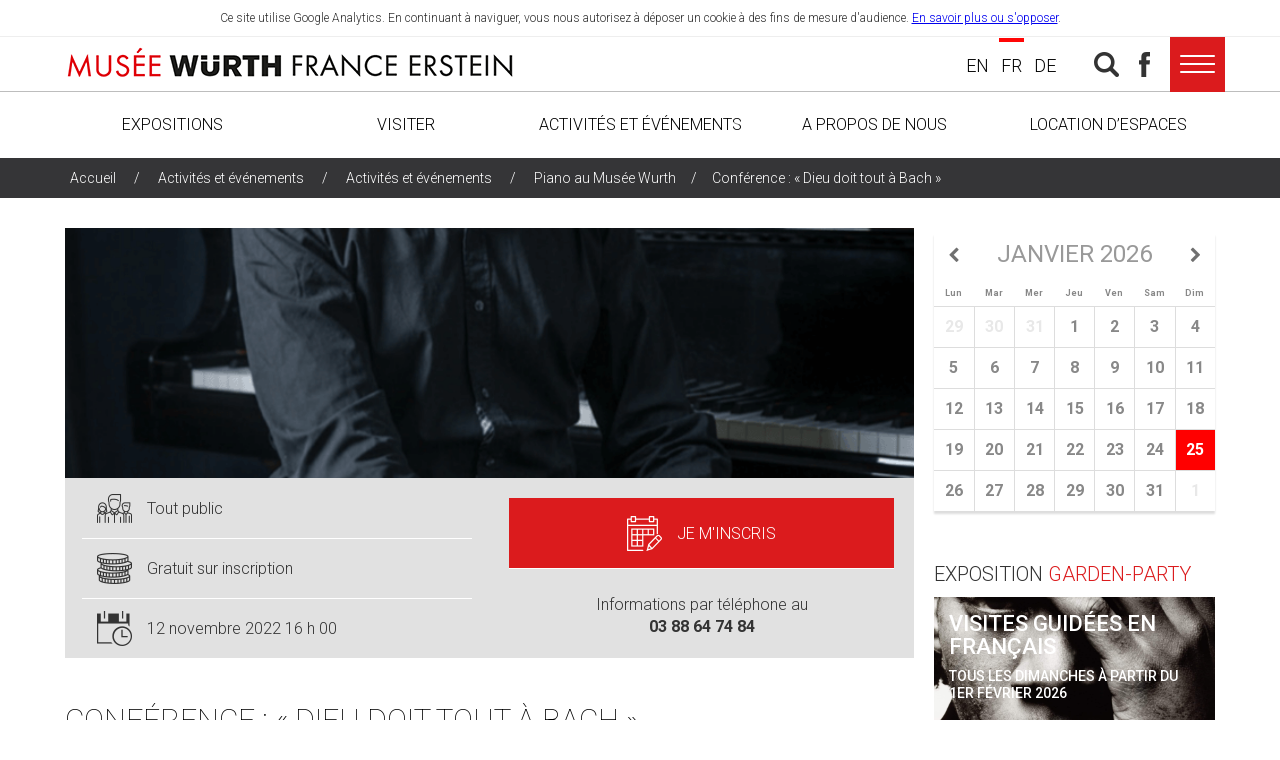

--- FILE ---
content_type: text/html; charset=UTF-8
request_url: https://www.musee-wurth.fr/pec-events/conference-dieu-doit-tout-a-bach/
body_size: 93928
content:
<!doctype html>
<html lang="fr-FR" class="no-js">
   <head>
      <meta charset="UTF-8">
      <title>Conférence : &quot;Dieu doit tout à Bach&quot; - Musée Würth France Erstein </title>
      <link href="//www.google-analytics.com" rel="dns-prefetch">
      <link href="https://www.musee-wurth.fr/assets/themes/wurth/img/icons/favicon.ico" rel="shortcut icon">
      <link href="https://www.musee-wurth.fr/assets/themes/wurth/img/icons/touch.png" rel="apple-touch-icon-precomposed">
      <meta http-equiv="X-UA-Compatible" content="IE=edge,chrome=1">
      <meta name="viewport" content="width=device-width, initial-scale=1.0">
      <meta name="description" content="Collection Würth, art moderne et contemporain">
      <link rel="stylesheet" type="text/css" href="https://cdnjs.cloudflare.com/ajax/libs/superfish/1.7.9/css/superfish.min.css">
      <meta name='robots' content='index, follow, max-image-preview:large, max-snippet:-1, max-video-preview:-1' />
<link rel="alternate" hreflang="fr" href="https://www.musee-wurth.fr/pec-events/conference-dieu-doit-tout-a-bach/" />
<link rel="alternate" hreflang="x-default" href="https://www.musee-wurth.fr/pec-events/conference-dieu-doit-tout-a-bach/" />

	<!-- This site is optimized with the Yoast SEO plugin v22.6 - https://yoast.com/wordpress/plugins/seo/ -->
	<meta name="description" content="Conférence &quot; Dieu doit tout à Bach&quot; Elisabeth Brisson, et Pierre Rouinvy, piano. Samedi 12 novembre dans l&#039;auditorium du Musée Würth, entrée gratuite." />
	<link rel="canonical" href="https://www.musee-wurth.fr/pec-events/conference-dieu-doit-tout-a-bach/" />
	<meta property="og:locale" content="fr_FR" />
	<meta property="og:type" content="article" />
	<meta property="og:title" content="Conférence : &quot;Dieu doit tout à Bach&quot; - Musée Würth France Erstein" />
	<meta property="og:description" content="Conférence &quot; Dieu doit tout à Bach&quot; Elisabeth Brisson, et Pierre Rouinvy, piano. Samedi 12 novembre dans l&#039;auditorium du Musée Würth, entrée gratuite." />
	<meta property="og:url" content="https://www.musee-wurth.fr/pec-events/conference-dieu-doit-tout-a-bach/" />
	<meta property="og:site_name" content="Musée Würth France Erstein" />
	<meta property="article:modified_time" content="2022-08-23T09:04:40+00:00" />
	<meta property="og:image" content="https://www.musee-wurth.fr/assets/uploads/2022/08/Rouinvy_12_11_2022.png" />
	<meta property="og:image:width" content="750" />
	<meta property="og:image:height" content="1334" />
	<meta property="og:image:type" content="image/png" />
	<meta name="twitter:card" content="summary_large_image" />
	<script type="application/ld+json" class="yoast-schema-graph">{"@context":"https://schema.org","@graph":[{"@type":"WebPage","@id":"https://www.musee-wurth.fr/pec-events/conference-dieu-doit-tout-a-bach/","url":"https://www.musee-wurth.fr/pec-events/conference-dieu-doit-tout-a-bach/","name":"Conférence : \"Dieu doit tout à Bach\" - Musée Würth France Erstein","isPartOf":{"@id":"https://www.musee-wurth.fr/#website"},"primaryImageOfPage":{"@id":"https://www.musee-wurth.fr/pec-events/conference-dieu-doit-tout-a-bach/#primaryimage"},"image":{"@id":"https://www.musee-wurth.fr/pec-events/conference-dieu-doit-tout-a-bach/#primaryimage"},"thumbnailUrl":"https://www.musee-wurth.fr/assets/uploads/2022/08/Rouinvy_12_11_2022.png","datePublished":"2022-08-18T08:40:57+00:00","dateModified":"2022-08-23T09:04:40+00:00","description":"Conférence \" Dieu doit tout à Bach\" Elisabeth Brisson, et Pierre Rouinvy, piano. Samedi 12 novembre dans l'auditorium du Musée Würth, entrée gratuite.","breadcrumb":{"@id":"https://www.musee-wurth.fr/pec-events/conference-dieu-doit-tout-a-bach/#breadcrumb"},"inLanguage":"fr-FR","potentialAction":[{"@type":"ReadAction","target":["https://www.musee-wurth.fr/pec-events/conference-dieu-doit-tout-a-bach/"]}]},{"@type":"ImageObject","inLanguage":"fr-FR","@id":"https://www.musee-wurth.fr/pec-events/conference-dieu-doit-tout-a-bach/#primaryimage","url":"https://www.musee-wurth.fr/assets/uploads/2022/08/Rouinvy_12_11_2022.png","contentUrl":"https://www.musee-wurth.fr/assets/uploads/2022/08/Rouinvy_12_11_2022.png","width":750,"height":1334,"caption":"Pierre Rouinvy"},{"@type":"BreadcrumbList","@id":"https://www.musee-wurth.fr/pec-events/conference-dieu-doit-tout-a-bach/#breadcrumb","itemListElement":[{"@type":"ListItem","position":1,"name":"Accueil","item":"https://www.musee-wurth.fr/"},{"@type":"ListItem","position":2,"name":"Activités et événements","item":"https://www.musee-wurth.fr/pec-events/"},{"@type":"ListItem","position":3,"name":"Conférence : &#8220;Dieu doit tout à Bach&#8221;"}]},{"@type":"WebSite","@id":"https://www.musee-wurth.fr/#website","url":"https://www.musee-wurth.fr/","name":"Musée Würth France Erstein","description":"Collection Würth, art moderne et contemporain","potentialAction":[{"@type":"SearchAction","target":{"@type":"EntryPoint","urlTemplate":"https://www.musee-wurth.fr/?s={search_term_string}"},"query-input":"required name=search_term_string"}],"inLanguage":"fr-FR"}]}</script>
	<!-- / Yoast SEO plugin. -->


<link rel='dns-prefetch' href='//ajax.googleapis.com' />
<link rel='stylesheet' id='dpProEventCalendar_headcss-css' href='https://www.musee-wurth.fr/assets/plugins/dpProEventCalendar/css/dpProEventCalendar.css?ver=3.0.2' media='all' />
<link rel='stylesheet' id='font-awesome-original-css' href='https://www.musee-wurth.fr/assets/plugins/dpProEventCalendar/css/font-awesome.css?ver=3.0.2' media='all' />
<link rel='stylesheet' id='menu-icons-extra-css' href='https://www.musee-wurth.fr/assets/plugins/menu-icons/css/extra.min.css?ver=0.13.13' media='all' />
<link rel='stylesheet' id='wp-block-library-css' href='https://www.musee-wurth.fr/wp-includes/css/dist/block-library/style.min.css?ver=6623099722caa36a85df5e600572ca06' media='all' />
<style id='classic-theme-styles-inline-css' type='text/css'>
/*! This file is auto-generated */
.wp-block-button__link{color:#fff;background-color:#32373c;border-radius:9999px;box-shadow:none;text-decoration:none;padding:calc(.667em + 2px) calc(1.333em + 2px);font-size:1.125em}.wp-block-file__button{background:#32373c;color:#fff;text-decoration:none}
</style>
<style id='global-styles-inline-css' type='text/css'>
body{--wp--preset--color--black: #000000;--wp--preset--color--cyan-bluish-gray: #abb8c3;--wp--preset--color--white: #ffffff;--wp--preset--color--pale-pink: #f78da7;--wp--preset--color--vivid-red: #cf2e2e;--wp--preset--color--luminous-vivid-orange: #ff6900;--wp--preset--color--luminous-vivid-amber: #fcb900;--wp--preset--color--light-green-cyan: #7bdcb5;--wp--preset--color--vivid-green-cyan: #00d084;--wp--preset--color--pale-cyan-blue: #8ed1fc;--wp--preset--color--vivid-cyan-blue: #0693e3;--wp--preset--color--vivid-purple: #9b51e0;--wp--preset--gradient--vivid-cyan-blue-to-vivid-purple: linear-gradient(135deg,rgba(6,147,227,1) 0%,rgb(155,81,224) 100%);--wp--preset--gradient--light-green-cyan-to-vivid-green-cyan: linear-gradient(135deg,rgb(122,220,180) 0%,rgb(0,208,130) 100%);--wp--preset--gradient--luminous-vivid-amber-to-luminous-vivid-orange: linear-gradient(135deg,rgba(252,185,0,1) 0%,rgba(255,105,0,1) 100%);--wp--preset--gradient--luminous-vivid-orange-to-vivid-red: linear-gradient(135deg,rgba(255,105,0,1) 0%,rgb(207,46,46) 100%);--wp--preset--gradient--very-light-gray-to-cyan-bluish-gray: linear-gradient(135deg,rgb(238,238,238) 0%,rgb(169,184,195) 100%);--wp--preset--gradient--cool-to-warm-spectrum: linear-gradient(135deg,rgb(74,234,220) 0%,rgb(151,120,209) 20%,rgb(207,42,186) 40%,rgb(238,44,130) 60%,rgb(251,105,98) 80%,rgb(254,248,76) 100%);--wp--preset--gradient--blush-light-purple: linear-gradient(135deg,rgb(255,206,236) 0%,rgb(152,150,240) 100%);--wp--preset--gradient--blush-bordeaux: linear-gradient(135deg,rgb(254,205,165) 0%,rgb(254,45,45) 50%,rgb(107,0,62) 100%);--wp--preset--gradient--luminous-dusk: linear-gradient(135deg,rgb(255,203,112) 0%,rgb(199,81,192) 50%,rgb(65,88,208) 100%);--wp--preset--gradient--pale-ocean: linear-gradient(135deg,rgb(255,245,203) 0%,rgb(182,227,212) 50%,rgb(51,167,181) 100%);--wp--preset--gradient--electric-grass: linear-gradient(135deg,rgb(202,248,128) 0%,rgb(113,206,126) 100%);--wp--preset--gradient--midnight: linear-gradient(135deg,rgb(2,3,129) 0%,rgb(40,116,252) 100%);--wp--preset--font-size--small: 13px;--wp--preset--font-size--medium: 20px;--wp--preset--font-size--large: 36px;--wp--preset--font-size--x-large: 42px;--wp--preset--spacing--20: 0.44rem;--wp--preset--spacing--30: 0.67rem;--wp--preset--spacing--40: 1rem;--wp--preset--spacing--50: 1.5rem;--wp--preset--spacing--60: 2.25rem;--wp--preset--spacing--70: 3.38rem;--wp--preset--spacing--80: 5.06rem;--wp--preset--shadow--natural: 6px 6px 9px rgba(0, 0, 0, 0.2);--wp--preset--shadow--deep: 12px 12px 50px rgba(0, 0, 0, 0.4);--wp--preset--shadow--sharp: 6px 6px 0px rgba(0, 0, 0, 0.2);--wp--preset--shadow--outlined: 6px 6px 0px -3px rgba(255, 255, 255, 1), 6px 6px rgba(0, 0, 0, 1);--wp--preset--shadow--crisp: 6px 6px 0px rgba(0, 0, 0, 1);}:where(.is-layout-flex){gap: 0.5em;}:where(.is-layout-grid){gap: 0.5em;}body .is-layout-flex{display: flex;}body .is-layout-flex{flex-wrap: wrap;align-items: center;}body .is-layout-flex > *{margin: 0;}body .is-layout-grid{display: grid;}body .is-layout-grid > *{margin: 0;}:where(.wp-block-columns.is-layout-flex){gap: 2em;}:where(.wp-block-columns.is-layout-grid){gap: 2em;}:where(.wp-block-post-template.is-layout-flex){gap: 1.25em;}:where(.wp-block-post-template.is-layout-grid){gap: 1.25em;}.has-black-color{color: var(--wp--preset--color--black) !important;}.has-cyan-bluish-gray-color{color: var(--wp--preset--color--cyan-bluish-gray) !important;}.has-white-color{color: var(--wp--preset--color--white) !important;}.has-pale-pink-color{color: var(--wp--preset--color--pale-pink) !important;}.has-vivid-red-color{color: var(--wp--preset--color--vivid-red) !important;}.has-luminous-vivid-orange-color{color: var(--wp--preset--color--luminous-vivid-orange) !important;}.has-luminous-vivid-amber-color{color: var(--wp--preset--color--luminous-vivid-amber) !important;}.has-light-green-cyan-color{color: var(--wp--preset--color--light-green-cyan) !important;}.has-vivid-green-cyan-color{color: var(--wp--preset--color--vivid-green-cyan) !important;}.has-pale-cyan-blue-color{color: var(--wp--preset--color--pale-cyan-blue) !important;}.has-vivid-cyan-blue-color{color: var(--wp--preset--color--vivid-cyan-blue) !important;}.has-vivid-purple-color{color: var(--wp--preset--color--vivid-purple) !important;}.has-black-background-color{background-color: var(--wp--preset--color--black) !important;}.has-cyan-bluish-gray-background-color{background-color: var(--wp--preset--color--cyan-bluish-gray) !important;}.has-white-background-color{background-color: var(--wp--preset--color--white) !important;}.has-pale-pink-background-color{background-color: var(--wp--preset--color--pale-pink) !important;}.has-vivid-red-background-color{background-color: var(--wp--preset--color--vivid-red) !important;}.has-luminous-vivid-orange-background-color{background-color: var(--wp--preset--color--luminous-vivid-orange) !important;}.has-luminous-vivid-amber-background-color{background-color: var(--wp--preset--color--luminous-vivid-amber) !important;}.has-light-green-cyan-background-color{background-color: var(--wp--preset--color--light-green-cyan) !important;}.has-vivid-green-cyan-background-color{background-color: var(--wp--preset--color--vivid-green-cyan) !important;}.has-pale-cyan-blue-background-color{background-color: var(--wp--preset--color--pale-cyan-blue) !important;}.has-vivid-cyan-blue-background-color{background-color: var(--wp--preset--color--vivid-cyan-blue) !important;}.has-vivid-purple-background-color{background-color: var(--wp--preset--color--vivid-purple) !important;}.has-black-border-color{border-color: var(--wp--preset--color--black) !important;}.has-cyan-bluish-gray-border-color{border-color: var(--wp--preset--color--cyan-bluish-gray) !important;}.has-white-border-color{border-color: var(--wp--preset--color--white) !important;}.has-pale-pink-border-color{border-color: var(--wp--preset--color--pale-pink) !important;}.has-vivid-red-border-color{border-color: var(--wp--preset--color--vivid-red) !important;}.has-luminous-vivid-orange-border-color{border-color: var(--wp--preset--color--luminous-vivid-orange) !important;}.has-luminous-vivid-amber-border-color{border-color: var(--wp--preset--color--luminous-vivid-amber) !important;}.has-light-green-cyan-border-color{border-color: var(--wp--preset--color--light-green-cyan) !important;}.has-vivid-green-cyan-border-color{border-color: var(--wp--preset--color--vivid-green-cyan) !important;}.has-pale-cyan-blue-border-color{border-color: var(--wp--preset--color--pale-cyan-blue) !important;}.has-vivid-cyan-blue-border-color{border-color: var(--wp--preset--color--vivid-cyan-blue) !important;}.has-vivid-purple-border-color{border-color: var(--wp--preset--color--vivid-purple) !important;}.has-vivid-cyan-blue-to-vivid-purple-gradient-background{background: var(--wp--preset--gradient--vivid-cyan-blue-to-vivid-purple) !important;}.has-light-green-cyan-to-vivid-green-cyan-gradient-background{background: var(--wp--preset--gradient--light-green-cyan-to-vivid-green-cyan) !important;}.has-luminous-vivid-amber-to-luminous-vivid-orange-gradient-background{background: var(--wp--preset--gradient--luminous-vivid-amber-to-luminous-vivid-orange) !important;}.has-luminous-vivid-orange-to-vivid-red-gradient-background{background: var(--wp--preset--gradient--luminous-vivid-orange-to-vivid-red) !important;}.has-very-light-gray-to-cyan-bluish-gray-gradient-background{background: var(--wp--preset--gradient--very-light-gray-to-cyan-bluish-gray) !important;}.has-cool-to-warm-spectrum-gradient-background{background: var(--wp--preset--gradient--cool-to-warm-spectrum) !important;}.has-blush-light-purple-gradient-background{background: var(--wp--preset--gradient--blush-light-purple) !important;}.has-blush-bordeaux-gradient-background{background: var(--wp--preset--gradient--blush-bordeaux) !important;}.has-luminous-dusk-gradient-background{background: var(--wp--preset--gradient--luminous-dusk) !important;}.has-pale-ocean-gradient-background{background: var(--wp--preset--gradient--pale-ocean) !important;}.has-electric-grass-gradient-background{background: var(--wp--preset--gradient--electric-grass) !important;}.has-midnight-gradient-background{background: var(--wp--preset--gradient--midnight) !important;}.has-small-font-size{font-size: var(--wp--preset--font-size--small) !important;}.has-medium-font-size{font-size: var(--wp--preset--font-size--medium) !important;}.has-large-font-size{font-size: var(--wp--preset--font-size--large) !important;}.has-x-large-font-size{font-size: var(--wp--preset--font-size--x-large) !important;}
.wp-block-navigation a:where(:not(.wp-element-button)){color: inherit;}
:where(.wp-block-post-template.is-layout-flex){gap: 1.25em;}:where(.wp-block-post-template.is-layout-grid){gap: 1.25em;}
:where(.wp-block-columns.is-layout-flex){gap: 2em;}:where(.wp-block-columns.is-layout-grid){gap: 2em;}
.wp-block-pullquote{font-size: 1.5em;line-height: 1.6;}
</style>
<link rel='stylesheet' id='contact-form-7-css' href='https://www.musee-wurth.fr/assets/plugins/contact-form-7/includes/css/styles.css?ver=5.6.2' media='all' />
<link rel='stylesheet' id='wpml-legacy-horizontal-list-0-css' href='//www.musee-wurth.fr/assets/plugins/sitepress-multilingual-cms/templates/language-switchers/legacy-list-horizontal/style.min.css?ver=1' media='all' />
<link rel='stylesheet' id='normalize-css' href='https://www.musee-wurth.fr/assets/themes/wurth/css/normalize.css?ver=1.0' media='all' />
<link rel='stylesheet' id='webflowcss-css' href='https://www.musee-wurth.fr/assets/themes/wurth/css/webflow.css?ver=1.0' media='all' />
<link rel='stylesheet' id='wurthcss-css' href='https://www.musee-wurth.fr/assets/themes/wurth/css/wurth.webflow.css?ver=1.0' media='all' />
<link rel='stylesheet' id='webflowcsshack-css' href='https://www.musee-wurth.fr/assets/themes/wurth/css/hack.css?ver=1.0' media='all' />
<link rel='stylesheet' id='lightslider-css' href='https://www.musee-wurth.fr/assets/themes/wurth/css/lightslider.min.css?ver=1.0' media='all' />
<link rel='stylesheet' id='lightgallery-css' href='https://www.musee-wurth.fr/assets/themes/wurth/css/lightgallery.min.css?ver=1.0' media='all' />
<link rel='stylesheet' id='mmenucss-css' href='https://www.musee-wurth.fr/assets/themes/wurth/css/slide-menu.min.css?ver=7.0.3' media='all' />
<script type="text/javascript" src="https://ajax.googleapis.com/ajax/libs/jquery/2.2.4/jquery.min.js?ver=2.2.4" id="jquery-js"></script>
<link rel="https://api.w.org/" href="https://www.musee-wurth.fr/wp-json/" /><link rel="alternate" type="application/json" href="https://www.musee-wurth.fr/wp-json/wp/v2/pec-events/16025" /><link rel="alternate" type="application/json+oembed" href="https://www.musee-wurth.fr/wp-json/oembed/1.0/embed?url=https%3A%2F%2Fwww.musee-wurth.fr%2Fpec-events%2Fconference-dieu-doit-tout-a-bach%2F" />
<link rel="alternate" type="text/xml+oembed" href="https://www.musee-wurth.fr/wp-json/oembed/1.0/embed?url=https%3A%2F%2Fwww.musee-wurth.fr%2Fpec-events%2Fconference-dieu-doit-tout-a-bach%2F&#038;format=xml" />
<meta name="generator" content="WPML ver:4.5.8 stt:1,4,3;" />
<!-- Google tag (gtag.js) -->
<script async src="https://www.googletagmanager.com/gtag/js?id=G-M1CMVH3M34"></script>
<script>
  window.dataLayer = window.dataLayer || [];
  function gtag(){dataLayer.push(arguments);}
  gtag('js', new Date());

  gtag('config', 'G-M1CMVH3M34');
</script><script type="text/javascript">
(function(url){
	if(/(?:Chrome\/26\.0\.1410\.63 Safari\/537\.31|WordfenceTestMonBot)/.test(navigator.userAgent)){ return; }
	var addEvent = function(evt, handler) {
		if (window.addEventListener) {
			document.addEventListener(evt, handler, false);
		} else if (window.attachEvent) {
			document.attachEvent('on' + evt, handler);
		}
	};
	var removeEvent = function(evt, handler) {
		if (window.removeEventListener) {
			document.removeEventListener(evt, handler, false);
		} else if (window.detachEvent) {
			document.detachEvent('on' + evt, handler);
		}
	};
	var evts = 'contextmenu dblclick drag dragend dragenter dragleave dragover dragstart drop keydown keypress keyup mousedown mousemove mouseout mouseover mouseup mousewheel scroll'.split(' ');
	var logHuman = function() {
		if (window.wfLogHumanRan) { return; }
		window.wfLogHumanRan = true;
		var wfscr = document.createElement('script');
		wfscr.type = 'text/javascript';
		wfscr.async = true;
		wfscr.src = url + '&r=' + Math.random();
		(document.getElementsByTagName('head')[0]||document.getElementsByTagName('body')[0]).appendChild(wfscr);
		for (var i = 0; i < evts.length; i++) {
			removeEvent(evts[i], logHuman);
		}
	};
	for (var i = 0; i < evts.length; i++) {
		addEvent(evts[i], logHuman);
	}
})('//www.musee-wurth.fr/?wordfence_lh=1&hid=798FFEBB8F5C2EE1ABD8A6F5FD9CA6E2');
</script>      <script type="text/javascript">
 
var tagAnalyticsCNIL = {}

tagAnalyticsCNIL.CookieConsent = function() {
  // Remplacez la valeur UA-XXXXXX-Y par l'identifiant analytics de votre site.
  var gaProperty = 'UA-284802-33 '
  // Désactive le tracking si le cookie d’Opt-out existe déjà.
  var disableStr = 'ga-disable-' + gaProperty;
  var firstCall = false;
  var domaineName = '';

  //Cette fonction retourne la date d’expiration du cookie de consentement 

  function getCookieExpireDate() { 
   var cookieTimeout = 33696000000;// Le nombre de millisecondes que font 13 mois 
   var date = new Date();
   date.setTime(date.getTime()+cookieTimeout);
   var expires = "; expires="+date.toGMTString();
   return expires;
  }
  
  function getDomainName() {
    if (domaineName != '') {
      return domaineName;
    } else {
      var hostname = document.location.hostname;
      if (hostname.indexOf("www.") === 0)
        hostname = hostname.substring(4);
      return hostname;
    }
  }
  
  //Cette fonction définie le périmétre du consentement ou de l'opposition  (en fonction du domaine)
    //Par défaut nous considérons que le domaine est tout ce qu'il y'a aprés  "www" 
  function getCookieDomainName() {
    var hostname = getDomainName();
    var domain = "domain=" + "."+hostname;
    return domain;
  }


  //Cette fonction vérifie si on  a déjà obtenu le consentement de la personne qui visite le site
  function checkFirstVisit() {
     var consentCookie =  getCookie('hasConsent'); 
     if ( !consentCookie ) return true;
  }

  //Affiche une  banniére d'information en haut de la page
   function showBanner(){
    var bodytag = document.getElementsByTagName('body')[0];
    var div = document.createElement('div');
    div.setAttribute('id','cookie-banner');
    div.setAttribute('width','70%');
    // Le code HTML de la demande de consentement
    // Vous pouvez modifier le contenu ainsi que le style
    div.innerHTML =  '<div style="background-color:#fff;text-align:center;padding:5px;font-size:12px;border-bottom:1px solid #eeeeee;" id="cookie-banner-message" align="center">Ce site utilise Google Analytics.\
    En continuant à naviguer, vous nous autorisez à déposer un cookie à des fins de \
    mesure d\'audience. \
    <a href="javascript:tagAnalyticsCNIL.CookieConsent.showInform()" style="text-decoration:underline;"> En savoir plus ou s\'opposer</a>.</div>';
    bodytag.insertBefore(div,bodytag.firstChild); // Ajoute la banniére juste au début de la page 
    document.getElementsByTagName('body')[0].className+=' cookiebanner';  
    createInformAndAskDiv();
   }
      
      
  // Fonction utile pour récupérer un cookie a partire de son nom
  function getCookie(NameOfCookie)  {
    if (document.cookie.length > 0) {        
      begin = document.cookie.indexOf(NameOfCookie+"=");
      if (begin != -1)  {
        begin += NameOfCookie.length+1;
        end = document.cookie.indexOf(";", begin);
        if (end == -1) end = document.cookie.length;
        return unescape(document.cookie.substring(begin, end)); 
      }
     }
    return null;
  }

  //Récupère la version d'Internet Explorer, si c'est un autre navigateur la fonction renvoie -1
  function getInternetExplorerVersion() {
    var rv = -1;
    if (navigator.appName == 'Microsoft Internet Explorer')  {
    var ua = navigator.userAgent;
    var re  = new RegExp("MSIE ([0-9]{1,}[\.0-9]{0,})");
    if (re.exec(ua) != null)
      rv = parseFloat( RegExp.$1 );
    }  else if (navigator.appName == 'Netscape')  {
    var ua = navigator.userAgent;
    var re  = new RegExp("Trident/.*rv:([0-9]{1,}[\.0-9]{0,})");
    if (re.exec(ua) != null)
      rv = parseFloat( RegExp.$1 );
    }
    return rv;
  }

  //Effectue une demande de confirmation de DNT pour les utilisateurs d'IE
  function askDNTConfirmation() {
    var r = confirm("La signal DoNotTrack de votre navigateur est activé, confirmez vous activer la fonction DoNotTrack?")
    return r;
  }

  //Vérifie la valeur de navigator.DoNotTrack pour savoir si le signal est activé et est à 1
  function notToTrack() {
    if ( (navigator.doNotTrack && (navigator.doNotTrack=='yes' || navigator.doNotTrack=='1')) || ( navigator.msDoNotTrack && navigator.msDoNotTrack == '1') ) {
      var isIE = (getInternetExplorerVersion()!=-1)
      if (!isIE){ 
         return true;
      }else {
        return askDNTConfirmation();
      }
      return false;
    }
  }

  //Si le signal est à 0 on considére que le consentement a déjà été obtenu
  function isToTrack() {
    if ( navigator.doNotTrack && (navigator.doNotTrack=='no' || navigator.doNotTrack==0 )) {
      return true;
    }
  }
     
  // Fonction d'effacement des cookies   
  function delCookie(name )   {
    var path = ";path=" + "/";




    var expiration = "Thu, 01-Jan-1970 00:00:01 GMT";       
    document.cookie = name + "=" + path +" ; "+ getCookieDomainName() + ";expires=" + expiration;
  }
    
  // Efface tous les types de cookies utilisés par Google Analytics    
  function deleteAnalyticsCookies() {
    var cookieNames = ["__utma","__utmb","__utmc","__utmz","_ga","_gat"]
    for (var i=0; i<cookieNames.length; i++)
      delCookie(cookieNames[i])
  }

  //La fonction qui informe et demande le consentement. Il s'agit d'un div qui apparait au centre de la page
  function createInformAndAskDiv() {
    var bodytag = document.getElementsByTagName('body')[0];
    var div = document.createElement('div');
    div.setAttribute('id','inform-and-ask');
    div.style.width= window.innerWidth+"px" ;
    div.style.height= window.innerHeight+"px";
    div.style.display= "none";
    div.style.position= "fixed";
    div.style.zIndex= "100000";
    // Le code HTML de la demande de consentement
    // Vous pouvez modifier le contenu ainsi que le style
    div.innerHTML =  '<div style="width: 300px; background-color: white; repeat scroll 0% 0% white; border: 1px solid #cccccc; padding :10px 10px;text-align:center; position: fixed; top:30px; left:50%; margin-top:0px; margin-left:-150px; z-index:100000; opacity:1" id="inform-and-consent">\
    <div><span><b>Les cookies Google Analytics</b></span></div><br><div>Ce site utilise  des cookies de Google Analytics,\
    ces cookies nous aident à identifier le contenu qui vous interesse le plus ainsi qu\'à repérer certains \
    dysfonctionnements. Vos données de navigations sur ce site sont envoyées à Google Inc</div><div style="padding :10px 10px;text-align:center;"><button style="margin-right:50px;text-decoration:underline;" \
    name="S\'opposer" onclick="tagAnalyticsCNIL.CookieConsent.gaOptout();tagAnalyticsCNIL.CookieConsent.hideInform();" id="optout-button" >S\'opposer</button><button style="text-decoration:underline;" name="cancel" onclick="tagAnalyticsCNIL.CookieConsent.hideInform()" >Accepter</button></div></div>';
    bodytag.insertBefore(div,bodytag.firstChild); // Ajoute la banniére juste au début de la page 
  }

    

  function isClickOnOptOut( evt) { // Si le noeud parent ou le noeud parent du parent est la banniére, on ignore le clic
    return(evt.target.parentNode.id == 'cookie-banner' || evt.target.parentNode.parentNode.id =='cookie-banner' || evt.target.id == 'optout-button')
  }

  function consent(evt) {
    if (!isClickOnOptOut(evt) ) { // On vérifie qu'il ne s'agit pas d'un clic sur la banniére
      if ( !clickprocessed) {
        evt.preventDefault();
        document.cookie = 'hasConsent=true; '+ getCookieExpireDate() +' ; ' +  getCookieDomainName() + ' ; path=/'; 
        callGoogleAnalytics();
        clickprocessed = true;
        window.setTimeout(function() {evt.target.click();}, 1000)
      } 
    }
  }

  // Cette fonction en test permet de faire une call GA  afin de pouvoir compter le nombre de visite sans faire de suivi des utilisateurs (fonction en cours de test)
  // Cela crée un evenement page qui est consultable depuis le panneau evenement de GA
  // Potentiellement cette méthode pourrait être utilisé pour comptabiliser les click sur l'opt-out
  function callGABeforeConsent() {
    (function(i,s,o,g,r,a,m){i['GoogleAnalyticsObject']=r;i[r]=i[r]||function(){
    (i[r].q=i[r].q||[]).push(arguments)},i[r].l=1*new Date();a=s.createElement(o),
    m=s.getElementsByTagName(o)[0];a.async=1;a.src=g;m.parentNode.insertBefore(a,m)
    })(window,document,'script','//www.google-analytics.com/analytics.js','__gaTracker');
    // Ici on desactive les cookie
    __gaTracker('create', gaProperty, { 'storage': 'none', 'clientId': '0'});
    __gaTracker('send', 'event', 'page', 'load', {'nonInteraction': 1});
  }


  // Tag Google Analytics, cette version est avec le tag Universal Analytics
  function callGoogleAnalytics() {
    if (firstCall) return;
    else firstCall = true;
    (function(i,s,o,g,r,a,m){i['GoogleAnalyticsObject']=r;i[r]=i[r]||function(){
    (i[r].q=i[r].q||[]).push(arguments)},i[r].l=1*new Date();a=s.createElement(o),
    m=s.getElementsByTagName(o)[0];a.async=1;a.src=g;m.parentNode.insertBefore(a,m)
    })(window,document,'script','//www.google-analytics.com/analytics.js','ga');
    ga('create', gaProperty, 'auto');  // Replace with your property ID.
    ga('send', 'pageview');
  }

  return {
    
      // La fonction d'opt-out   
     gaOptout: function() {
      document.cookie = disableStr + '=true;'+ getCookieExpireDate() + ' ; ' +  getCookieDomainName() +' ; path=/';       
      document.cookie = 'hasConsent=false;'+ getCookieExpireDate() + ' ; ' +  getCookieDomainName() + ' ; path=/';
      var div = document.getElementById('cookie-banner');
      // on considère que le site a été visité
      clickprocessed = true;
      // Ci dessous le code de la bannière affichée une fois que l'utilisateur s'est opposé au dépot
      // Vous pouvez modifier le contenu et le style
      if ( div!= null ) div.innerHTML = '<div style="background-color:#fff;text-align:center;padding:5px;font-size:12px;border-bottom:1px solid #eeeeee;" id="cookie-message"> Vous vous êtes opposé \
      au dépôt de cookies de mesures d\'audience dans votre navigateur </div>'
      window[disableStr] = true;
      deleteAnalyticsCookies();
    },

    
     showInform: function() {
      var div = document.getElementById("inform-and-ask");
      div.style.display = "";
    },
      
      
     hideInform: function() {
      var div = document.getElementById("inform-and-ask");
      div.style.display = "none";
      var div = document.getElementById("cookie-banner");
      div.style.display = "none";
    },
    
    
    start: function() {
      //Ce bout de code vérifie que le consentement n'a pas déjà été obtenu avant d'afficher
      // la bannière
      var consentCookie =  getCookie('hasConsent');
      clickprocessed = false; 
      if (!consentCookie) {//L'utilisateur n'a pas encore de cookie, on affiche la banniére et si il clique sur un autre élément que la banniére, on enregistre le consentement
        if ( notToTrack() ) { //L'utilisateur a activé DoNotTrack. Do not ask for consent and just opt him out
          tagAnalyticsCNIL.CookieConsent.gaOptout()
          // alert("You've enabled DNT, we're respecting your choice")
        } else {
          if (isToTrack() ) { //DNT is set to 0, no need to ask for consent just set cookies
            consent();
          } else {
            if (window.addEventListener) { // See note https://github.com/CNILlab/Cookie-consent_Google-Analytics/commit/e323b3be2c4a4d05300e35cdc11102841abdcbc9
              // Standard browsers
              window.addEventListener("load", showBanner, false);
              document.addEventListener("click", consent, false);
            } else {
              window.attachEvent("onload", showBanner);
              document.attachEvent("onclick", consent);
            }
            callGABeforeConsent()
          }
        }
      } else {
        if (document.cookie.indexOf('hasConsent=false') > -1) 
          window[disableStr] = true;
        else 
          callGoogleAnalytics();
      }
    }
  }

}();

tagAnalyticsCNIL.CookieConsent.start();        

      </script>
   </head>
   <body class="body" class="pec-events-template-default single single-pec-events postid-16025 conference-dieu-doit-tout-a-bach">
      <div class="site-overlay"></div>
      <!-- wrapper -->
      <div class="wrapper">

         <!-- header -->
         <header class="header">
            <div class="topheader">
               <div class="container">
                  <div class="flex-justify-between navigation">
                     <a href="https://www.musee-wurth.fr" class="logo w-inline-block"><img src="https://www.musee-wurth.fr/assets/uploads/2020/06/Plan-de-travail-1-1.png" alt=""/></a>

                                          
                      
                     <div>
                        <div class="topnav">
                           <ul id="menu-menu2" class="subnav"><li id="menu-item-971" class="menu-item menu-item-type-custom menu-item-object-custom menu-item-971"><a href="http://www.digitick.com/index-css5-museewurth-pg1.html"><img width="52" height="45" src="https://www.musee-wurth.fr/assets/uploads/2018/02/icon-billetterie.png" class="_mi _before _image" alt="" aria-hidden="true" decoding="async" /><span><div>Billetterie<span class="span-subnav">Réservez vos places</span></div></span></a></li>
<li id="menu-item-982" class="menu-item menu-item-type-post_type menu-item-object-page menu-item-982"><a href="https://www.musee-wurth.fr/newsletter/"><img width="52" height="48" src="https://www.musee-wurth.fr/assets/uploads/2018/02/icon-newsletter.png" class="_mi _before _image" alt="" aria-hidden="true" decoding="async" /><span><div>Newsletter<span class="span-subnav">Inscrivez-vous maintenant</span></div></span></a></li>
<li id="menu-item-969" class="menu-item menu-item-type-post_type menu-item-object-page menu-item-969"><a href="https://www.musee-wurth.fr/ecrivez-nous/"><img width="52" height="51" src="https://www.musee-wurth.fr/assets/uploads/2018/02/icon-contact.png" class="_mi _before _image" alt="" aria-hidden="true" decoding="async" /><span><div>Ecrivez-nous<span class="span-subnav">Contactez-nous par mail</span></div></span></a></li>
<li id="menu-item-980" class="menu-item menu-item-type-post_type menu-item-object-page menu-item-980"><a href="https://www.musee-wurth.fr/espace-presse/"><img width="52" height="46" src="https://www.musee-wurth.fr/assets/uploads/2018/02/icon-presse-2.png" class="_mi _before _image" alt="" aria-hidden="true" decoding="async" /><span><div>Espace presse<span class="span-subnav"> Téléchargez les dossiers</span></div></span></a></li>
<li id="menu-item-986" class="menu-item menu-item-type-post_type menu-item-object-page menu-item-986"><a href="https://www.musee-wurth.fr/espace-enseignants/"><img width="52" height="42" src="https://www.musee-wurth.fr/assets/uploads/2018/02/icon-enseignants.png" class="_mi _before _image" alt="" aria-hidden="true" decoding="async" /><span><div>Espace enseignants<span class="span-subnav">Préparez votre visite</span></div></span></a></li>
</ul>                           <div class="language-switcher">
                              
<div class="wpml-ls-statics-shortcode_actions wpml-ls wpml-ls-legacy-list-horizontal">
	<ul><li class="wpml-ls-slot-shortcode_actions wpml-ls-item wpml-ls-item-en wpml-ls-first-item wpml-ls-item-legacy-list-horizontal">
				<a href="https://www.musee-wurth.fr/?lang=en" class="wpml-ls-link">
                    <span class="wpml-ls-native" lang="en">EN</span></a>
			</li><li class="wpml-ls-slot-shortcode_actions wpml-ls-item wpml-ls-item-fr wpml-ls-current-language wpml-ls-item-legacy-list-horizontal">
				<a href="https://www.musee-wurth.fr/pec-events/conference-dieu-doit-tout-a-bach/" class="wpml-ls-link">
                    <span class="wpml-ls-native">FR</span></a>
			</li><li class="wpml-ls-slot-shortcode_actions wpml-ls-item wpml-ls-item-de wpml-ls-last-item wpml-ls-item-legacy-list-horizontal">
				<a href="https://www.musee-wurth.fr/?lang=de" class="wpml-ls-link">
                    <span class="wpml-ls-native" lang="de">DE</span></a>
			</li></ul>
</div>
                           </div>
                           <a href="#" class="search w-inline-block"><img src="https://www.musee-wurth.fr/assets/themes/wurth/images/icon-loupe.png"></a>
                           <a href="https://www.facebook.com/museewurth/?ref=hl%2F" class="facebook w-inline-block"><img src="https://www.musee-wurth.fr/assets/themes/wurth/images/icon-facebook.png"></a>
                           <div id="nav-icon3" class="subnavham w-hidden-medium w-hidden-small w-hidden-tiny">
                             <span></span>
                             <span></span>
                             <span></span>
                             <span></span>
                           </div>
                           <button style="background-color: transparent;" type="button" class="btn slide-menu-control w-hidden-main" data-target="demo-2" data-action="toggle"><div style="padding: 7px; height: 47px; width: 47px" id="nav-icon3" class="mobileham">
                             <span></span>
                             <span></span>
                             <span></span>
                             <span></span>
                           </div></button>
                        </div>
                     </div>
                  </div>
               </div>
            </div>
            <div class="nav w-hidden-medium w-hidden-small w-hidden-tiny">
               <div class="container cssmenu">
                  <ul id="menu-menu-principal" class="menu"><li id="menu-item-459" class="menu-item menu-item-type-custom menu-item-object-custom menu-item-has-children has-sub"><a href="https://www.musee-wurth.fr/zoom-visages-et-oeuvres-de-la-collection-wurth/"><span>EXPOSITIONS</span></a>
<ul>
	<li id="menu-item-31973" class="menu-item menu-item-type-post_type menu-item-object-page"><a href="https://www.musee-wurth.fr/zoom-visages-et-oeuvres-de-la-collection-wurth/"><span>ZOOM. Visages et œuvres de la Collection Würth</span></a></li>
	<li id="menu-item-88" class="menu-item menu-item-type-post_type menu-item-object-page"><a href="https://www.musee-wurth.fr/expositions-precedentes/"><span><span class="red">Expositions</span> précédentes</span></a></li>
</ul>
</li>
<li id="menu-item-436" class="menu-item menu-item-type-custom menu-item-object-custom menu-item-has-children has-sub"><a href="/wordpress/infos-pratiques/"><span>VISITER</span></a>
<ul>
	<li id="menu-item-434" class="menu-item menu-item-type-post_type menu-item-object-page"><a href="https://www.musee-wurth.fr/infos-pratiques/"><span><span class="red">Infos</span> pratiques</span></a></li>
	<li id="menu-item-8419" class="menu-item menu-item-type-post_type menu-item-object-page"><a href="https://www.musee-wurth.fr/visites-guidees-2/"><span><span class="red">Visites</span> guidées</span></a></li>
	<li id="menu-item-11943" class="menu-item menu-item-type-post_type menu-item-object-page"><a href="https://www.musee-wurth.fr/visites-scolaires/"><span>Visites scolaires</span></a></li>
	<li id="menu-item-435" class="menu-item menu-item-type-post_type menu-item-object-page"><a href="https://www.musee-wurth.fr/cafe-des-arts/"><span><span class="red">Le café</span> des arts</span></a></li>
	<li id="menu-item-446" class="menu-item menu-item-type-post_type menu-item-object-page"><a href="https://www.musee-wurth.fr/boutique-musee-wurth/"><span><span class="red">La boutique</span> du Musée</span></a></li>
</ul>
</li>
<li id="menu-item-429" class="menu-item menu-item-type-post_type menu-item-object-page menu-item-has-children has-sub"><a href="https://www.musee-wurth.fr/activites-evenements/"><span><span class="red">Activités</span> et événements</span></a>
<ul>
	<li id="menu-item-432" class="menu-item menu-item-type-post_type menu-item-object-page"><a href="https://www.musee-wurth.fr/activites-evenements/evenements/"><span><span class="red">Programmation</span> culturelle</span></a></li>
	<li id="menu-item-1012" class="menu-item menu-item-type-post_type menu-item-object-page"><a href="https://www.musee-wurth.fr/activites-evenements/piano-au-musee-wurth/informations-pratiques/"><span><span class="red">Informations</span> pratiques</span></a></li>
	<li id="menu-item-11948" class="menu-item menu-item-type-post_type menu-item-object-page"><a href="https://www.musee-wurth.fr/fete-ton-anniversaire-au-musee/"><span>Fête ton anniversaire au Musée</span></a></li>
</ul>
</li>
<li id="menu-item-460" class="menu-item menu-item-type-custom menu-item-object-custom menu-item-has-children has-sub"><a href="/wordpress/presentation-du-musee-wurth/"><span>A PROPOS DE NOUS</span></a>
<ul>
	<li id="menu-item-461" class="menu-item menu-item-type-post_type menu-item-object-page"><a href="https://www.musee-wurth.fr/presentation-du-musee-wurth/"><span><span class="red">Le </span> Musée Würth</span></a></li>
	<li id="menu-item-462" class="menu-item menu-item-type-post_type menu-item-object-page"><a href="https://www.musee-wurth.fr/collection-wurth/"><span><span class="red">La Collection</span> Würth</span></a></li>
	<li id="menu-item-463" class="menu-item menu-item-type-post_type menu-item-object-page"><a href="https://www.musee-wurth.fr/reinhold-wurth/"><span><span class="red">Reinhold</span> Würth</span></a></li>
	<li id="menu-item-794" class="menu-item menu-item-type-post_type menu-item-object-page"><a href="https://www.musee-wurth.fr/le-musee-wurth-aime/"><span><span class="red">Le musée Würth</span> aime</span></a></li>
	<li id="menu-item-11931" class="menu-item menu-item-type-post_type menu-item-object-page"><a href="https://www.musee-wurth.fr/le-musee-wurth-aime/demarche-qualite-tourisme/"><span>LABEL QUALITÉ TOURISME ™</span></a></li>
</ul>
</li>
<li id="menu-item-470" class="menu-item menu-item-type-custom menu-item-object-custom menu-item-has-children has-sub"><a href="/wordpress/loffre-de-location/"><span>LOCATION D&rsquo;ESPACES</span></a>
<ul>
	<li id="menu-item-465" class="menu-item menu-item-type-post_type menu-item-object-page"><a href="https://www.musee-wurth.fr/loffre-de-location/"><span><span class="red">L’offre</span> de location</span></a></li>
</ul>
</li>
</ul>               </div>
            </div>
         </header>



<nav class="slide-menu" id="demo-2">
 <div class="controls">
  <button type="button" class="btn slide-menu-control" data-action="close">    <div class="cross crossmobile" data-action="back">
     <div class="line _1"></div>
     <div class="line _2"></div>
  </div></button>

</div>
<ul id="mobilemenu" class="menu"><li class="menu-item menu-item-type-custom menu-item-object-custom menu-item-has-children menu-item-459"><a href="https://www.musee-wurth.fr/zoom-visages-et-oeuvres-de-la-collection-wurth/">EXPOSITIONS</a>
<ul class="sub-menu">
	<li class="menu-item menu-item-type-post_type menu-item-object-page menu-item-31973"><a href="https://www.musee-wurth.fr/zoom-visages-et-oeuvres-de-la-collection-wurth/">ZOOM. Visages et œuvres de la Collection Würth</a></li>
	<li class="menu-item menu-item-type-post_type menu-item-object-page menu-item-88"><a href="https://www.musee-wurth.fr/expositions-precedentes/"><span class="red">Expositions</span> précédentes</a></li>
</ul>
</li>
<li class="menu-item menu-item-type-custom menu-item-object-custom menu-item-has-children menu-item-436"><a href="/wordpress/infos-pratiques/">VISITER</a>
<ul class="sub-menu">
	<li class="menu-item menu-item-type-post_type menu-item-object-page menu-item-434"><a href="https://www.musee-wurth.fr/infos-pratiques/"><span class="red">Infos</span> pratiques</a></li>
	<li class="menu-item menu-item-type-post_type menu-item-object-page menu-item-8419"><a href="https://www.musee-wurth.fr/visites-guidees-2/"><span class="red">Visites</span> guidées</a></li>
	<li class="menu-item menu-item-type-post_type menu-item-object-page menu-item-11943"><a href="https://www.musee-wurth.fr/visites-scolaires/">Visites scolaires</a></li>
	<li class="menu-item menu-item-type-post_type menu-item-object-page menu-item-435"><a href="https://www.musee-wurth.fr/cafe-des-arts/"><span class="red">Le café</span> des arts</a></li>
	<li class="menu-item menu-item-type-post_type menu-item-object-page menu-item-446"><a href="https://www.musee-wurth.fr/boutique-musee-wurth/"><span class="red">La boutique</span> du Musée</a></li>
</ul>
</li>
<li class="menu-item menu-item-type-post_type menu-item-object-page menu-item-has-children menu-item-429"><a href="https://www.musee-wurth.fr/activites-evenements/"><span class="red">Activités</span> et événements</a>
<ul class="sub-menu">
	<li class="menu-item menu-item-type-post_type menu-item-object-page menu-item-432"><a href="https://www.musee-wurth.fr/activites-evenements/evenements/"><span class="red">Programmation</span> culturelle</a></li>
	<li class="menu-item menu-item-type-post_type menu-item-object-page menu-item-1012"><a href="https://www.musee-wurth.fr/activites-evenements/piano-au-musee-wurth/informations-pratiques/"><span class="red">Informations</span> pratiques</a></li>
	<li class="menu-item menu-item-type-post_type menu-item-object-page menu-item-11948"><a href="https://www.musee-wurth.fr/fete-ton-anniversaire-au-musee/">Fête ton anniversaire au Musée</a></li>
</ul>
</li>
<li class="menu-item menu-item-type-custom menu-item-object-custom menu-item-has-children menu-item-460"><a href="/wordpress/presentation-du-musee-wurth/">A PROPOS DE NOUS</a>
<ul class="sub-menu">
	<li class="menu-item menu-item-type-post_type menu-item-object-page menu-item-461"><a href="https://www.musee-wurth.fr/presentation-du-musee-wurth/"><span class="red">Le </span> Musée Würth</a></li>
	<li class="menu-item menu-item-type-post_type menu-item-object-page menu-item-462"><a href="https://www.musee-wurth.fr/collection-wurth/"><span class="red">La Collection</span> Würth</a></li>
	<li class="menu-item menu-item-type-post_type menu-item-object-page menu-item-463"><a href="https://www.musee-wurth.fr/reinhold-wurth/"><span class="red">Reinhold</span> Würth</a></li>
	<li class="menu-item menu-item-type-post_type menu-item-object-page menu-item-794"><a href="https://www.musee-wurth.fr/le-musee-wurth-aime/"><span class="red">Le musée Würth</span> aime</a></li>
	<li class="menu-item menu-item-type-post_type menu-item-object-page menu-item-11931"><a href="https://www.musee-wurth.fr/le-musee-wurth-aime/demarche-qualite-tourisme/">LABEL QUALITÉ TOURISME ™</a></li>
</ul>
</li>
<li class="menu-item menu-item-type-custom menu-item-object-custom menu-item-has-children menu-item-470"><a href="/wordpress/loffre-de-location/">LOCATION D&rsquo;ESPACES</a>
<ul class="sub-menu">
	<li class="menu-item menu-item-type-post_type menu-item-object-page menu-item-465"><a href="https://www.musee-wurth.fr/loffre-de-location/"><span class="red">L’offre</span> de location</a></li>
</ul>
</li>
 <li class="menu-item menu-item-type-custom menu-item-object-custom menu-item-971"><a href="http://www.digitick.com/index-css5-museewurth-pg1.html"><img width="52" height="45" src="https://www.musee-wurth.fr/assets/uploads/2018/02/icon-billetterie.png" class="_mi _before _image" alt="" aria-hidden="true" decoding="async" /><span><div>Billetterie<span class="span-subnav">Réservez vos places</span></div></span></a></li>
<li class="menu-item menu-item-type-post_type menu-item-object-page menu-item-982"><a href="https://www.musee-wurth.fr/newsletter/"><img width="52" height="48" src="https://www.musee-wurth.fr/assets/uploads/2018/02/icon-newsletter.png" class="_mi _before _image" alt="" aria-hidden="true" decoding="async" /><span><div>Newsletter<span class="span-subnav">Inscrivez-vous maintenant</span></div></span></a></li>
<li class="menu-item menu-item-type-post_type menu-item-object-page menu-item-969"><a href="https://www.musee-wurth.fr/ecrivez-nous/"><img width="52" height="51" src="https://www.musee-wurth.fr/assets/uploads/2018/02/icon-contact.png" class="_mi _before _image" alt="" aria-hidden="true" decoding="async" /><span><div>Ecrivez-nous<span class="span-subnav">Contactez-nous par mail</span></div></span></a></li>
<li class="menu-item menu-item-type-post_type menu-item-object-page menu-item-980"><a href="https://www.musee-wurth.fr/espace-presse/"><img width="52" height="46" src="https://www.musee-wurth.fr/assets/uploads/2018/02/icon-presse-2.png" class="_mi _before _image" alt="" aria-hidden="true" decoding="async" /><span><div>Espace presse<span class="span-subnav"> Téléchargez les dossiers</span></div></span></a></li>
<li class="menu-item menu-item-type-post_type menu-item-object-page menu-item-986"><a href="https://www.musee-wurth.fr/espace-enseignants/"><img width="52" height="42" src="https://www.musee-wurth.fr/assets/uploads/2018/02/icon-enseignants.png" class="_mi _before _image" alt="" aria-hidden="true" decoding="async" /><span><div>Espace enseignants<span class="span-subnav">Préparez votre visite</span></div></span></a></li>
</ul></nav>

<main class="main">
   <div class="breadcrumb">
      <div class="container">
         <div><div id="crumbs" data-cs="on" xmlns:v="http://rdf.data-vocabulary.org/#"><span typeof="v:Breadcrumb"><a rel="v:url" property="v:title" href="https://www.musee-wurth.fr/">Accueil</a></span> / <span typeof="v:Breadcrumb"><a rel="v:url" property="v:title" href="https://www.musee-wurth.fr/activites-evenements/">Activités et événements</a></span> / <span typeof="v:Breadcrumb"><a rel="v:url" property="v:title" href="https://www.musee-wurth.fr/activites-evenements/">Activités et événements</a></span> / <span typeof="v:Breadcrumb"><a rel="v:url" property="v:title" href="https://www.musee-wurth.fr/piano-au-musee-wurth/">Piano au Musée Wurth</a></span>/<span class="current">Conférence : « Dieu doit tout à Bach »</span></div></div>
      </div>
   </div>
   <div class="container">
      <div class="wrapper-with-sidebar">
         <div class="wrapper-col-left">

			<div class="alaune" style="background-image: url(https://www.musee-wurth.fr/assets/uploads/2022/08/Rouinvy_12_11_2022.png)"></div>
			<div class="single-event-box">
				<div class="single-event-box-child">
					<div class="eventbox-line">
						<img src="https://www.musee-wurth.fr/assets/themes/wurth/images/icon-public.png" class="eventline-icon">
						<div>Tout public</div>
					</div>
					<div class="eventbox-line">
						<img src="https://www.musee-wurth.fr/assets/themes/wurth/images/icon-tarif.png" class="eventline-icon">
						<div>Gratuit sur inscription</div>
					</div>
					<div class="eventbox-line ddate">
						<img src="https://www.musee-wurth.fr/assets/themes/wurth/images/icon-date.png" class="eventline-icon">
						<div></div>
					</div>
				</div>
				<div class="single-event-box-child linkbox">
																		
							
							<a target="_blank" href="https://web.digitick.com/pmw-conference-conference-auditorium-musee-wurth-erstein-css5-museewurth-pg101-ri9094791.html" class="eventbox-line link w-inline-block">
								<img src="https://www.musee-wurth.fr/assets/themes/wurth/images/icon-reserver.png" class="eventline-icon invert">
								<div>Je m'inscris </div>
							</a>
							
															<div class="cta-call">Informations par téléphone au<br><strong>03 88 64 74 84</strong></div>
																						</div>
			</div>


            <div class="section-title-wrapper">
               <h1>Conférence : « Dieu doit tout à Bach »</h1>
               <div class="subline left"></div>
            </div>


<div class="dp_pec_event_page_nav"><div class="pec_event_page_action_wrap"><p class="pec_event_page_action">Voir plus <i class="fa fa-chevron-down"></i></p><div class='pec_event_page_action_menu'><ul><li><a href='javascript:window.print();'><i class='fa fa-print'></i>Imprimer</a></li></ul></div></div><div class="dp_pec_clear"></div></div><div class="dp_pec_row"><div class="dp_pec_col6"><div class="pec_event_page_date YOO"><i class="fa fa-calendar-o"></i><p class="pec_event_page_sub_p">12 novembre 2022  16 h 00</p><div class="dp_pec_clear"></div></div><div class="dp_pec_clear"></div></div><div class="dp_pec_col6"></div><div class="dp_pec_clear"></div></div><div class="dp_pec_clear"></div>
									



													<p>Cet aphorisme humoristique quelque peu provocateur invite à réfléchir sur l’usage comme sur les effets de la musique de Bach, compositeur unique et singulier, érigé depuis le XIX<sup>e</sup> siècle en père fondateur de la musique (une manière d’occulter toute histoire de la musique et de passer sous silence toute sa richesse).</p>
<p>En renversant la proposition courante qui est : <em>Dieu a inspiré Bach</em>, Cioran laisse supposer, sur le mode du mot d’esprit, que ce <em>tout</em> dont profite Dieu &#8211; Dieu, en tant que signifiant de l’idéal, de l’absolu &#8211; n’est qu’un substitut acceptable socialement de ce qui relève de l’interdit de la représentation (sous toutes ses formes : mentales, expressives, visuelles), donc ce qui est de l’ordre de la jouissance individuelle. La musique de Bach qui se joue à merveille de l’Un et du multiple touche tout individu au plus profond dans la plus grande décence !</p>
<p>En inversant ainsi la relation entre Bach et Dieu, Cioran souligne donc ce qui lie musique et haute spiritualité, celle qui fonde l’humanité de l’homme : il suggère par là-même que la perfection de l’écriture musicale de Bach favorise tout particulièrement le processus de sublimation, chez celui qui approche sa musique, tout en servant de référence absolue à bien des compositeurs – comme l’atteste la postérité créatrice du B.A.C.H. initiales « musiquées » d’où est issue la dynamique de la création sans cesse à l’œuvre.</p>

											



													<h2>Elisabeth Brisson, conférencière</h2>

											



													<p>Agrégée et docteure en histoire, Élisabeth Brisson a publié différents ouvrages sur la musique classique : <em>La Musique </em>(en poche, 2011, Belin), <em>Opéras mythiques </em>(en poche, 2014, ellipses), <em>La musique classique en clair,</em> <em>Les airs mythiques</em>, <em>Découvrir Wagner</em> (2013),<em> « Wagner m’a tué ! » &#8211; Les enjeux de la musique en 25 citations</em> (Ellipses, 2011) et avec Jérôme Thiébaux, une <em>Histoire de la musique</em> <em>occidentale</em> (Ellipses, 2020). Outre quelques ouvrages sur Beethoven, parmi lesquels L<em>e sacre du musicien : la référence à l&rsquo;Antiquité chez Beethoven</em> (2000), un <em>Guide</em> <em>de la musique de Beethoven</em> (Fayard, 2005) et une biographie, elle est l’auteure de <em>Alban Berg au miroir de ses œuvres</em> (Aedam Musicae, 2019) et d’un <em>Faust, biographie d’un mythe</em> (Ellipses, 2013). Ses travaux s&rsquo;orientent aussi vers la diffusion des connaissances liées à l’histoire dont <em>La démocratie une ou multiple ? </em>(2009).</p>
<p>Elle participe également à de nombreuses émissions (FM, France Culture, Arte, France 5) et donne des conférences.</p>

											



													<h2>Pierre Rouinvy, pianiste</h2>

											



													<p>Pierre Rouinvy débute le piano à l’âge de cinq ans et intègre le conservatoire de Rennes dans la classe d’Alexandre Léger (piano) et de Laurent le Flécher (musique de chambre). Il suit la formation DNSPM au Pont d’enseignement supérieur Bretagne Pays de la Loire avant d’étudier à la Haute Ecole des Arts du Rhin dans la classe d’Amy Lin, où il obtient en 2021 son master d’interprétation avec mention Très bien. La même année il est finaliste au Concours international de piano de Chatou. Chambriste recherché, il est invité à divers festivals comme <em>Pornic Classique</em> ou <em>Musique à Groix</em>. En 2021, il participe à une production de l’Orchestre national de Bretagne, avec une captation du <em>Pierrot lunaire</em> d’Arnold Schoenberg et de chansons de Kurt Weill qu’il arrange pour la formation dont il dispose. Son répertoire pianistique s’étend de Bach à Berio en passant par Mozart, Chopin, Schumann, Liszt, Ravel mais aussi la musique de Berg et Schoenberg, qui l’a toujours fasciné. Le répertoire contemporain tient également une place importante dans sa pratique musicale à travers des compositeurs comme György Kurtag, Gérard Pesson ou encore Pascal Dusapin et Hugues Dufourt avec qui il a eu l’opportunité de travailler.</p>

											



																				<p style="text-align:center">
								<a href="https://www.musee-wurth.fr/assets/uploads/2022/08/Rouinvy_12_11_2022.png" class="lightbox">
									<img class="fullimage" src="https://www.musee-wurth.fr/assets/uploads/2022/08/Rouinvy_12_11_2022.png" />
								</a>
							</p>
							
											



																				<div class="diviiide"></div>

											



													<h2>Partenaire </h2>

											



																														<a target="_blank" href="https://www.accent4.com/" class="lien-image w-inline-block"><img src="https://www.musee-wurth.fr/assets/uploads/2022/08/Logo-Accent42019.png" /></a>					
															


															

         </div>
         <div class="wrapper-col-sidebar">
<!-- sidebar -->
<aside class="sidebar" role="complementary">

	
	<div class="sidebar-widget">
		<div id="eventscalendar-3" class="widget_eventscalendar"><p></p>
			<div class="dp_pec_compact_wrapper dp_pec_wrapper pec_no_skin" id="dp_pec_id1046671617" >
			
				<div class="dp_pec_nav">
					<span class="next_month"><i class="pec-default-arrow fa fa-chevron-right"></i><i style="display:none;" class="pec-rtl-arrow fa fa-chevron-left"></i></span>
					<span class="prev_month"><i class="pec-default-arrow fa fa-chevron-left"></i><i style="display:none;" class="pec-rtl-arrow fa fa-chevron-right"></i></span>
					<div class="dp_pec_wrap_month_year">
						<select autocomplete="off" class="pec_switch_month">
							
										<option value="Janvier-2024" >Janvier 2024</option>
										<option value="Février-2024" >Février 2024</option>
										<option value="Mars-2024" >Mars 2024</option>
										<option value="Avril-2024" >Avril 2024</option>
										<option value="Mai-2024" >Mai 2024</option>
										<option value="Juin-2024" >Juin 2024</option>
										<option value="Juillet-2024" >Juillet 2024</option>
										<option value="Août-2024" >Août 2024</option>
										<option value="Septembre-2024" >Septembre 2024</option>
										<option value="Octobre-2024" >Octobre 2024</option>
										<option value="Novembre-2024" >Novembre 2024</option>
										<option value="Décembre-2024" >Décembre 2024</option>
										<option value="Janvier-2025" >Janvier 2025</option>
										<option value="Février-2025" >Février 2025</option>
										<option value="Mars-2025" >Mars 2025</option>
										<option value="Avril-2025" >Avril 2025</option>
										<option value="Mai-2025" >Mai 2025</option>
										<option value="Juin-2025" >Juin 2025</option>
										<option value="Juillet-2025" >Juillet 2025</option>
										<option value="Août-2025" >Août 2025</option>
										<option value="Septembre-2025" >Septembre 2025</option>
										<option value="Octobre-2025" >Octobre 2025</option>
										<option value="Novembre-2025" >Novembre 2025</option>
										<option value="Décembre-2025" >Décembre 2025</option>
										<option value="Janvier-2026" selected="selected">Janvier 2026</option>
										<option value="Février-2026" >Février 2026</option>
										<option value="Mars-2026" >Mars 2026</option>
										<option value="Avril-2026" >Avril 2026</option>
										<option value="Mai-2026" >Mai 2026</option>
										<option value="Juin-2026" >Juin 2026</option>
										<option value="Juillet-2026" >Juillet 2026</option>
										<option value="Août-2026" >Août 2026</option>
										<option value="Septembre-2026" >Septembre 2026</option>
										<option value="Octobre-2026" >Octobre 2026</option>
										<option value="Novembre-2026" >Novembre 2026</option>
										<option value="Décembre-2026" >Décembre 2026</option>
										<option value="Janvier-2027" >Janvier 2027</option>
										<option value="Février-2027" >Février 2027</option>
										<option value="Mars-2027" >Mars 2027</option>
										<option value="Avril-2027" >Avril 2027</option>
										<option value="Mai-2027" >Mai 2027</option>
										<option value="Juin-2027" >Juin 2027</option>
										<option value="Juillet-2027" >Juillet 2027</option>
										<option value="Août-2027" >Août 2027</option>
										<option value="Septembre-2027" >Septembre 2027</option>
										<option value="Octobre-2027" >Octobre 2027</option>
										<option value="Novembre-2027" >Novembre 2027</option>
										<option value="Décembre-2027" >Décembre 2027</option>
										<option value="Janvier-2028" >Janvier 2028</option>
										<option value="Février-2028" >Février 2028</option>
										<option value="Mars-2028" >Mars 2028</option>
										<option value="Avril-2028" >Avril 2028</option>
										<option value="Mai-2028" >Mai 2028</option>
										<option value="Juin-2028" >Juin 2028</option>
										<option value="Juillet-2028" >Juillet 2028</option>
										<option value="Août-2028" >Août 2028</option>
										<option value="Septembre-2028" >Septembre 2028</option>
										<option value="Octobre-2028" >Octobre 2028</option>
										<option value="Novembre-2028" >Novembre 2028</option>
										<option value="Décembre-2028" >Décembre 2028</option>
										<option value="Janvier-2029" >Janvier 2029</option>
										<option value="Février-2029" >Février 2029</option>
										<option value="Mars-2029" >Mars 2029</option>
										<option value="Avril-2029" >Avril 2029</option>
										<option value="Mai-2029" >Mai 2029</option>
										<option value="Juin-2029" >Juin 2029</option>
										<option value="Juillet-2029" >Juillet 2029</option>
										<option value="Août-2029" >Août 2029</option>
										<option value="Septembre-2029" >Septembre 2029</option>
										<option value="Octobre-2029" >Octobre 2029</option>
										<option value="Novembre-2029" >Novembre 2029</option>
										<option value="Décembre-2029" >Décembre 2029</option>
						</select>
						<select autocomplete="off" class="pec_switch_year">
							
									<option value="2024" >2024</option>
									<option value="2025" >2025</option>
									<option value="2026" selected="selected">2026</option>
									<option value="2027" >2027</option>
									<option value="2028" >2028</option>
									<option value="2029" >2029</option>
						</select>
					</div>
					<div class="dp_pec_clear"></div>
				</div>
			<div class="dp_pec_clear"></div><div class="dp_pec_content"><div class="dp_pec_monthly_row">
					 <div class="dp_pec_dayname dp_pec_dayname_monday">
					 	<div class="dp_pec_dayname_item">
							<span>Lundi</span>
					 	</div>
					 </div>
					 <div class="dp_pec_dayname dp_pec_dayname_tuesday">
						<div class="dp_pec_dayname_item">	
							<span>Mardi</span>
					 	</div>
					 </div>
					 <div class="dp_pec_dayname dp_pec_dayname_wednesday">
						<div class="dp_pec_dayname_item">
							<span>Mercredi</span>
					 	</div>
					 </div>
					 <div class="dp_pec_dayname dp_pec_dayname_thursday">
						<div class="dp_pec_dayname_item">	
							<span>Jeudi</span>
					 	</div>
					 </div>
					 <div class="dp_pec_dayname dp_pec_dayname_friday">
						<div class="dp_pec_dayname_item">	
							<span>Vendredi</span>
					 	</div>
					 </div>
					 <div class="dp_pec_dayname dp_pec_dayname_saturday">
						<div class="dp_pec_dayname_item">	
							<span>Samedi</span>
					 	</div>
					 </div>
					 
					 <div class="dp_pec_dayname dp_pec_dayname_sunday">
						<div class="dp_pec_dayname_item">	
							<span>Dimanche</span>
						</div> 
					 </div></div><div class="dp_pec_monthly_row">
							<div class="dp_pec_date disabled first-child">
								<div class="dp_pec_date_item"><div class="dp_date_head"><span>29</span></div></div>
							</div>
							<div class="dp_pec_date disabled ">
								<div class="dp_pec_date_item"><div class="dp_date_head"><span>30</span></div></div>
							</div>
							<div class="dp_pec_date disabled ">
								<div class="dp_pec_date_item"><div class="dp_date_head"><span>31</span></div></div>
							</div>
						<div class="dp_pec_date dp_pec_date_thursday   " data-dppec-date="2026-01-01">
							<div class="dp_pec_date_item" ><div class="dp_special_date_dot" ></div><div class="dp_date_head"><span>1</span></div>
							
							
							</div>
						</div>
						<div class="dp_pec_date dp_pec_date_friday   " data-dppec-date="2026-01-02">
							<div class="dp_pec_date_item" ><div class="dp_special_date_dot" ></div><div class="dp_date_head"><span>2</span></div>
							
							
							</div>
						</div>
						<div class="dp_pec_date dp_pec_date_saturday   " data-dppec-date="2026-01-03">
							<div class="dp_pec_date_item" ><div class="dp_special_date_dot" ></div><div class="dp_date_head"><span>3</span></div>
							
							
							</div>
						</div>
						<div class="dp_pec_date dp_pec_date_sunday   " data-dppec-date="2026-01-04">
							<div class="dp_pec_date_item" ><div class="dp_special_date_dot" ></div><div class="dp_date_head"><span>4</span></div>
							
							
							</div>
						</div></div><div class="dp_pec_monthly_row_space"></div><div class="dp_pec_monthly_row">
						<div class="dp_pec_date dp_pec_date_monday  first-child " data-dppec-date="2026-01-05">
							<div class="dp_pec_date_item" ><div class="dp_special_date_dot" ></div><div class="dp_date_head"><span>5</span></div>
							
							
							</div>
						</div>
						<div class="dp_pec_date dp_pec_date_tuesday   " data-dppec-date="2026-01-06">
							<div class="dp_pec_date_item" ><div class="dp_special_date_dot" ></div><div class="dp_date_head"><span>6</span></div>
							
							
							</div>
						</div>
						<div class="dp_pec_date dp_pec_date_wednesday   " data-dppec-date="2026-01-07">
							<div class="dp_pec_date_item" ><div class="dp_special_date_dot" ></div><div class="dp_date_head"><span>7</span></div>
							
							
							</div>
						</div>
						<div class="dp_pec_date dp_pec_date_thursday   " data-dppec-date="2026-01-08">
							<div class="dp_pec_date_item" ><div class="dp_special_date_dot" ></div><div class="dp_date_head"><span>8</span></div>
							
							
							</div>
						</div>
						<div class="dp_pec_date dp_pec_date_friday   " data-dppec-date="2026-01-09">
							<div class="dp_pec_date_item" ><div class="dp_special_date_dot" ></div><div class="dp_date_head"><span>9</span></div>
							
							
							</div>
						</div>
						<div class="dp_pec_date dp_pec_date_saturday   " data-dppec-date="2026-01-10">
							<div class="dp_pec_date_item" ><div class="dp_special_date_dot" ></div><div class="dp_date_head"><span>10</span></div>
							
							
							</div>
						</div>
						<div class="dp_pec_date dp_pec_date_sunday   " data-dppec-date="2026-01-11">
							<div class="dp_pec_date_item" ><div class="dp_special_date_dot" ></div><div class="dp_date_head"><span>11</span></div>
							
							
							</div>
						</div></div><div class="dp_pec_monthly_row_space"></div><div class="dp_pec_monthly_row">
						<div class="dp_pec_date dp_pec_date_monday  first-child " data-dppec-date="2026-01-12">
							<div class="dp_pec_date_item" ><div class="dp_special_date_dot" ></div><div class="dp_date_head"><span>12</span></div>
							
							
							</div>
						</div>
						<div class="dp_pec_date dp_pec_date_tuesday   " data-dppec-date="2026-01-13">
							<div class="dp_pec_date_item" ><div class="dp_special_date_dot" ></div><div class="dp_date_head"><span>13</span></div>
							
							
							</div>
						</div>
						<div class="dp_pec_date dp_pec_date_wednesday   " data-dppec-date="2026-01-14">
							<div class="dp_pec_date_item" ><div class="dp_special_date_dot" ></div><div class="dp_date_head"><span>14</span></div>
							
							
							</div>
						</div>
						<div class="dp_pec_date dp_pec_date_thursday   " data-dppec-date="2026-01-15">
							<div class="dp_pec_date_item" ><div class="dp_special_date_dot" ></div><div class="dp_date_head"><span>15</span></div>
							
							
							</div>
						</div>
						<div class="dp_pec_date dp_pec_date_friday   " data-dppec-date="2026-01-16">
							<div class="dp_pec_date_item" ><div class="dp_special_date_dot" ></div><div class="dp_date_head"><span>16</span></div>
							
							
							</div>
						</div>
						<div class="dp_pec_date dp_pec_date_saturday   " data-dppec-date="2026-01-17">
							<div class="dp_pec_date_item" ><div class="dp_special_date_dot" ></div><div class="dp_date_head"><span>17</span></div>
							
							
							</div>
						</div>
						<div class="dp_pec_date dp_pec_date_sunday   " data-dppec-date="2026-01-18">
							<div class="dp_pec_date_item" ><div class="dp_special_date_dot" ></div><div class="dp_date_head"><span>18</span></div>
							
							
							</div>
						</div></div><div class="dp_pec_monthly_row_space"></div><div class="dp_pec_monthly_row">
						<div class="dp_pec_date dp_pec_date_monday  first-child " data-dppec-date="2026-01-19">
							<div class="dp_pec_date_item" ><div class="dp_special_date_dot" ></div><div class="dp_date_head"><span>19</span></div>
							
							
							</div>
						</div>
						<div class="dp_pec_date dp_pec_date_tuesday   " data-dppec-date="2026-01-20">
							<div class="dp_pec_date_item" ><div class="dp_special_date_dot" ></div><div class="dp_date_head"><span>20</span></div>
							
							
							</div>
						</div>
						<div class="dp_pec_date dp_pec_date_wednesday   " data-dppec-date="2026-01-21">
							<div class="dp_pec_date_item" ><div class="dp_special_date_dot" ></div><div class="dp_date_head"><span>21</span></div>
							
							
							</div>
						</div>
						<div class="dp_pec_date dp_pec_date_thursday   " data-dppec-date="2026-01-22">
							<div class="dp_pec_date_item" ><div class="dp_special_date_dot" ></div><div class="dp_date_head"><span>22</span></div>
							
							
							</div>
						</div>
						<div class="dp_pec_date dp_pec_date_friday   " data-dppec-date="2026-01-23">
							<div class="dp_pec_date_item" ><div class="dp_special_date_dot" ></div><div class="dp_date_head"><span>23</span></div>
							
							
							</div>
						</div>
						<div class="dp_pec_date dp_pec_date_saturday   " data-dppec-date="2026-01-24">
							<div class="dp_pec_date_item" ><div class="dp_special_date_dot" ></div><div class="dp_date_head"><span>24</span></div>
							
							
							</div>
						</div>
						<div class="dp_pec_date dp_pec_date_sunday   " data-dppec-date="2026-01-25">
							<div class="dp_pec_date_item" ><div class="dp_special_date_dot" ><div>Aujourd'hui</div></div><div class="dp_date_head"><span>25</span></div>
							
							
							</div>
						</div></div><div class="dp_pec_monthly_row_space"></div><div class="dp_pec_monthly_row">
						<div class="dp_pec_date dp_pec_date_monday  first-child " data-dppec-date="2026-01-26">
							<div class="dp_pec_date_item" ><div class="dp_special_date_dot" ></div><div class="dp_date_head"><span>26</span></div>
							
							
							</div>
						</div>
						<div class="dp_pec_date dp_pec_date_tuesday   " data-dppec-date="2026-01-27">
							<div class="dp_pec_date_item" ><div class="dp_special_date_dot" ></div><div class="dp_date_head"><span>27</span></div>
							
							
							</div>
						</div>
						<div class="dp_pec_date dp_pec_date_wednesday   " data-dppec-date="2026-01-28">
							<div class="dp_pec_date_item" ><div class="dp_special_date_dot" ></div><div class="dp_date_head"><span>28</span></div>
							
							
							</div>
						</div>
						<div class="dp_pec_date dp_pec_date_thursday   " data-dppec-date="2026-01-29">
							<div class="dp_pec_date_item" ><div class="dp_special_date_dot" ></div><div class="dp_date_head"><span>29</span></div>
							
							
							</div>
						</div>
						<div class="dp_pec_date dp_pec_date_friday   " data-dppec-date="2026-01-30">
							<div class="dp_pec_date_item" ><div class="dp_special_date_dot" ></div><div class="dp_date_head"><span>30</span></div>
							
							
							</div>
						</div>
						<div class="dp_pec_date dp_pec_date_saturday   " data-dppec-date="2026-01-31">
							<div class="dp_pec_date_item" ><div class="dp_special_date_dot" ></div><div class="dp_date_head"><span>31</span></div>
							
							
							</div>
						</div>
							<div class="dp_pec_date disabled ">
								<div class="dp_pec_date_item"><div class="dp_date_head"><span>1</span></div></div>
							</div></div>
				<div class="dp_pec_monthly_row_space"></div>
				<div class="dp_pec_clear"></div></div></div><div class="dp_pec_clear"></div></div>	</div>

	<div class="sidebar-widget">
			</div>

	

		<div class="widget boom ">
			<div class="widget-title sidebar">Exposition <span class="red">Garden-Party </span></div>
			<div class="block-image widget" style="background-image: url(https://www.musee-wurth.fr/assets/uploads/2026/01/19457-ARS_Ausschnitt_hochkant-1-scaled.jpg">
				<div class="block-image-text">
					<div class="block-image-title widget">Visites guidées en français</div>
					<div class="block-image-content widget">Tous les dimanches à partir du 1er février 2026</div>
				</div>
				<a href="https://billetterie.seetickets.fr/visite-guidee-en-francais-de-l-expo-zoom-portraits-d-artistes-visite-musee-css5-museewurth-pg51-ei1095567.html" class="block-image-btn w-button">Réserver </a>
			</div>
		</div>
	
	

		<div class="widget ">



			<div class="widget-title sidebar"><span class="red">Informations pratiques </span> </div>
			<div class="block-image widget" style="background-image: url(https://www.musee-wurth.fr/assets/uploads/2025/05/S18_Wurth_GardenParty_credit_studio18.jpg">
				<div class="block-image-text">
					<div class="block-image-title widget">Horaires</div>
					<div class="block-image-content widget">Le musée est ouvert toute l’année du mardi au samedi de 10h à 17h et le dimanche de 10h à 18h.</div>
				</div>
				<a href="https://www.musee-wurth.fr/infos-pratiques/" class="block-image-btn w-button">Plus d'infos</a>
			</div>
		</div>
	
	

	<div class="widget ">
	    <div class="widget-title sidebar"><span class="red">Inscription</span> Newsletter</div>
	    <div class="newsletter-widget">
	        <div class="triangle">
	            <div class="shape-triangle widget"></div>
	            <img src="https://www.musee-wurth.fr/assets/themes/wurth/images/icon-newsletter-beige.png" class="triangle-icon widget">
	        </div>
	        <p class="widget-paragraphe">Restez informé des activités du musée</p>
	        <a href="https://www.musee-wurth.fr/newsletter/" class="block-image-btn w-button">Inscrivez-vous</a>
		    </div>
		</div>
	
	
	<div class="widget">
	    <div class="widget-title sidebar">Billetterie</div>
	    <div class="newsletter-widget">
	        <div class="triangle">
	            <div class="shape-triangle widget"></div>
	            <img src="https://www.musee-wurth.fr/assets/themes/wurth/images/icon-billets-beige.png" class="triangle-icon widget">
	        </div>
	        <p class="widget-paragraphe">Réservez et achetez vos billets  en ligne</p>
	        <a href="https://www.musee-wurth.fr/activites-evenements/evenements/" class="block-image-btn w-button">Achetez vos places</a>
		    </div>
		</div>
	
</aside>
<!-- /sidebar -->
         </div>
      </div>
   </div>
</main>


      <div class="searchwrapper">
      <div class="search-form-wrapper w-form">
        <form class="searchy" method="get" action="https://www.musee-wurth.fr" role="search">

          <input class="search-input" type="search" name="s" placeholder="Rechercher">
          <button class="search-submit" type="submit" role="button">Rechercher</button>
        </form>

      </div>
    </div>
    <div data-w-id="b60bf7a5-14e0-3cdf-6cba-df14373eb9a0" class="gray"></div>

  <footer>
    <div class="footer">
      <div class="container">
        <div class="w-row">
          <div class="w-col w-col-4">

                          
                <div class="widget-title">LIENS UTILES</div>
                <div class="subline left red"></div>
                                  <ul class="w-list-unstyled">
                    
                                            
                                                                  <li><a target="_blank" href="http://www.digitick.com/index-css5-museewurth-pg1.html">La billetterie en ligne</a></li>
                      
                    
                                                                  <li><a href="https://www.musee-wurth.fr/newsletter/">Newsletter</a></li>
                      
                                            
                    
                                                                  <li><a href="https://www.musee-wurth.fr/ecrivez-nous/">Ecrivez-nous !</a></li>
                      
                                            
                    
                                                                  <li><a href="https://www.musee-wurth.fr/espace-presse/">Espace presse</a></li>
                      
                                            
                    
                                                                  <li><a href="https://www.musee-wurth.fr/espace-enseignants/">Espace enseignants</a></li>
                      
                                            
                    
                                                                  <li><a href="https://www.musee-wurth.fr/mentions-legales/">Mentions légales</a></li>
                      
                                            
                                      </ul>
                                                    </div>

          <div class="w-col w-col-4 kaboom">

                                          <div class="widget-title">Nous trouver</div>
                <div class="subline left red"></div>
                                <img src="https://www.musee-wurth.fr/assets/uploads/2018/03/logo-musee-wurth-footer.png" />
                                Z.I Ouest<br />
Rue Georges Besse<br />
F-67150 ERSTEIN<br />
<br />
Tél : +33 (0)3 88 64 74 84<br />
<br />
Contactez-nous par mail à l'adresse : mwfe.info@wurth.fr                          
          </div>
          <div class="w-col w-col-4">

                          
                <div class="widget-title">Nous suivre</div>
                <div class="subline left red"></div>
                                  <ul class="w-list-unstyled">
                                                                <li class="social-links">
                        <img src="https://www.musee-wurth.fr/assets/uploads/2018/02/icon-facebook-white.png" alt=""  class="socialfac">
                        <a href="https://www.facebook.com/museewurth/?ref=hl%2F" class="footer-link social">Facebook</a>
                      </li>

                                                                <li class="social-links">
                        <img src="https://www.musee-wurth.fr/assets/uploads/2022/01/Logo-Instagram-Blanc.png" alt=""  class="socialfac">
                        <a href="https://www.instagram.com/museewurth/" class="footer-link social">Instagram</a>
                      </li>

                                                                <li class="social-links">
                        <img src="https://www.musee-wurth.fr/assets/uploads/2022/01/Logo-Instagram.png" alt=""  class="socialfac">
                        <a href="https://twitter.com/museewurth" class="footer-link social">Twitter</a>
                      </li>

                                      </ul>
                                          
          </div>
        </div>
      </div>
    </div>
    <div class="sub-footer">
      <div class="container">
        <div class="flex-footer">

                      <a  href="http://www.wurth.fr/"><img src="https://www.musee-wurth.fr/assets/uploads/2018/03/logo-wurth-footer.png" /></a>
              Toutes les activités du Musée Würth France Erstein sont des projets de Würth France S.A. <br/>Copyright @2018 Musée Würth France Erstein          
          <a  href="https://www.musee-wurth.fr/le-musee-wurth-aime/demarche-qualite-tourisme/"><img src="https://www.musee-wurth.fr/assets/uploads/2018/03/logo-qualite-tourisme.png" /></a>


            
        </div>
      </div>




    </footer>

    <!-- search -->





  </div>

  <!-- /wrapper -->

  <script type="application/ld+json">
	{
	  "@context": "http://schema.org",
	  "@type": "Event",
	  "name": "Conférence : « Dieu doit tout à Bach »",
	  "startDate" : "2022-11-12T16:00:00+0000",
	  "url" : "",
	  "typicalAgeRange" : ""
	}
	</script><link rel='stylesheet' id='jquery-ui-datepicker-style-css' href='https://www.musee-wurth.fr/assets/plugins/dpProEventCalendar/css/jquery.datepicker.min.css?ver=3.0.2' media='all' />
<script type="text/javascript" src="https://www.musee-wurth.fr/assets/themes/wurth/js/lib/conditionizr-4.3.0.min.js?ver=4.3.0" id="conditionizr-js"></script>
<script type="text/javascript" src="https://www.musee-wurth.fr/assets/themes/wurth/js/lib/modernizr-2.7.1.min.js?ver=2.7.1" id="modernizr-js"></script>
<script type="text/javascript" src="https://www.musee-wurth.fr/assets/themes/wurth/js/lightgallery-all.min.js?ver=1.0.0" id="lightgallery-js"></script>
<script type="text/javascript" src="https://www.musee-wurth.fr/assets/themes/wurth/js/lightslider.min.js?ver=1.0.0" id="lightslider-js"></script>
<script type="text/javascript" src="https://www.musee-wurth.fr/assets/themes/wurth/js/slide-menu.min.js?ver=7.0.3" id="mmenujs-js"></script>
<script type="text/javascript" src="https://www.musee-wurth.fr/wp-includes/js/comment-reply.min.js?ver=6623099722caa36a85df5e600572ca06" id="comment-reply-js" async="async" data-wp-strategy="async"></script>
<script type="text/javascript" src="https://www.musee-wurth.fr/wp-includes/js/dist/vendor/wp-polyfill-inert.min.js?ver=3.1.2" id="wp-polyfill-inert-js"></script>
<script type="text/javascript" src="https://www.musee-wurth.fr/wp-includes/js/dist/vendor/regenerator-runtime.min.js?ver=0.14.0" id="regenerator-runtime-js"></script>
<script type="text/javascript" src="https://www.musee-wurth.fr/wp-includes/js/dist/vendor/wp-polyfill.min.js?ver=3.15.0" id="wp-polyfill-js"></script>
<script type="text/javascript" id="contact-form-7-js-extra">
/* <![CDATA[ */
var wpcf7 = {"api":{"root":"https:\/\/www.musee-wurth.fr\/wp-json\/","namespace":"contact-form-7\/v1"},"cached":"1"};
/* ]]> */
</script>
<script type="text/javascript" src="https://www.musee-wurth.fr/assets/plugins/contact-form-7/includes/js/index.js?ver=5.6.2" id="contact-form-7-js"></script>
<script type="text/javascript" src="https://www.musee-wurth.fr/wp-includes/js/jquery/ui/core.min.js?ver=1.13.2" id="jquery-ui-core-js"></script>
<script type="text/javascript" src="https://www.musee-wurth.fr/wp-includes/js/jquery/ui/datepicker.min.js?ver=1.13.2" id="jquery-ui-datepicker-js"></script>
<script type="text/javascript" src="https://www.musee-wurth.fr/assets/plugins/dpProEventCalendar/js/jquery.placeholder.js?ver=3.0.2" id="placeholder.js-js"></script>
<script type="text/javascript" src="https://www.musee-wurth.fr/assets/plugins/dpProEventCalendar/js/jquery.selectric.min.js?ver=3.0.2" id="selectric-js"></script>
<script type="text/javascript" src="https://www.musee-wurth.fr/wp-includes/js/jquery/jquery.form.min.js?ver=4.3.0" id="jquery-form-js"></script>
<script type="text/javascript" src="https://www.musee-wurth.fr/assets/plugins/dpProEventCalendar/js/jquery.icheck.min.js?ver=3.0.2" id="icheck-js"></script>
<script type="text/javascript" src="https://www.musee-wurth.fr/assets/plugins/dpProEventCalendar/js/isotope.pkgd.min.js?ver=3.0.2" id="isotope-js"></script>
<script type="text/javascript" src="https://www.musee-wurth.fr/assets/plugins/dpProEventCalendar/js/modulo-columns.js?ver=3.0.2" id="modulo-columns-js"></script>
<script type="text/javascript" id="dpProEventCalendar-js-extra">
/* <![CDATA[ */
var ProEventCalendarAjax = {"ajaxurl":"https:\/\/www.musee-wurth.fr\/wp-admin\/admin-ajax.php?lang=fr","postEventsNonce":"d70eb23d5b","recaptcha_enable":"","recaptcha_site_key":""};
/* ]]> */
</script>
<script type="text/javascript" src="https://www.musee-wurth.fr/assets/plugins/dpProEventCalendar/js/jquery.dpProEventCalendar.js?ver=3.0.2" id="dpProEventCalendar-js"></script>
<script type="text/javascript" src="https://maps.googleapis.com/maps/api/js?v=3.exp&amp;key&amp;ver=3.0.2" id="gmaps-js"></script>
<script type="text/javascript" src="https://www.musee-wurth.fr/assets/plugins/dpProEventCalendar/js/infobubble.js?ver=3.0.2" id="infobubble-js"></script>
<script type="text/javascript" src="https://www.musee-wurth.fr/assets/plugins/dpProEventCalendar/js/oms.min.js?ver=3.0.2" id="oms-js"></script>
<script type="text/javascript">
		// <![CDATA[
		
		jQuery(document).ready(function() {
			
			function startProEventCalendar() {
				
				jQuery("#dp_pec_id1046671617").dpProEventCalendar({
					nonce: "dp_pec_id1046671617", 
					draggable: false,
					map_lat: 0,
					map_lng: 0,
					columns: "",
					monthNames: new Array("Janvier", "Février", "Mars", "Avril", "Mai", "Juin", "Juillet", "Août", "Septembre", "Octobre", "Novembre", "Décembre"), 
					calendar: 1,
					
					dateRangeStart: "0000-00-00",
					
					dateRangeEnd: "0000-00-00",
					
					skin: "light",
					
					type: "compact",
					
					limit: 5,
					
					widget: 1,
					
					isRTL: 0,
					calendar_per_date: 3,
					allow_user_add_event: "0",
					actualMonth: 1,
					actualYear: 2026,
					actualDay: 25,
					defaultDate: "1769347206",
					defaultDateFormat: "2026-01-25",
					current_date_color: "#ff0000",
					category: "",
					location: "",
					event_id: "",
					author: "",
					lang_sending: "Envoi en cours...",
					lang_subscribe: "Inscription",
					lang_subscribe_subtitle: "Recevez une notification par email pour les nouveaux événements.",
					lang_remove_event: "Supprimer l\'événement",
					lang_your_name: "Votre Nom",
					lang_your_email: "Votre Email",
					lang_fields_required: "Tous les champs sont obligatoires.",
					lang_invalid_email: "L\'Email est invalide.",
					lang_txt_subscribe_thanks: "Merci pour votre inscription.",
					lang_book_event: "Réserver l\'événement",
					view: "monthly"
				});

				jQuery( document ).on("click", ".pec_edit_event", function() {


						setTimeout(function() {
							jQuery(".dp_pec_date_input_modal, .dp_pec_end_date_input_modal", ".dpProEventCalendarModalEditEvent").datepicker({
								beforeShow: function(input, inst) {
								   jQuery("#ui-datepicker-div").removeClass("dp_pec_datepicker");
								   jQuery("#ui-datepicker-div").addClass("dp_pec_datepicker");
							   },
								showOn: "button",
								isRTL: 0,
								buttonImage: "https://www.musee-wurth.fr/assets/plugins/dpProEventCalendar/images/admin/calendar.png",
								buttonImageOnly: false,
								minDate: 0,
								dateFormat: "yy-mm-dd",
								firstDay: 1,
								monthNames: new Array("Janvier", "Février", "Mars", "Avril", "Mai", "Juin", "Juillet", "Août", "Septembre", "Octobre", "Novembre", "Décembre"),
								dayNamesMin: new Array("Di", "Lu", "Ma", "Me", "Je", "Ve", "Sa")
							});
						}, 2000);
						
					});
				
					jQuery("input, textarea", "#dp_pec_id1046671617").placeholder();
			}
			
			
				if(jQuery("#dp_pec_id1046671617").parent().css("display") == "none") {
					jQuery("#dp_pec_id1046671617").parent().onShowProCalendar(function(){
						startProEventCalendar();
					});
					return;
				}
			startProEventCalendar();
		});
		
		jQuery(window).resize(function(){
			if(jQuery(".dp_pec_layout", "#dp_pec_id1046671617").width() != null) {
	
				var instance = jQuery("#dp_pec_id1046671617");
				
				if(instance.width() < 500) {
					jQuery(instance).addClass("dp_pec_400");
	
					jQuery(".dp_pec_dayname span", instance).each(function(i) {
						jQuery(this).html(jQuery(this).html().substr(0,3));
					});
					
					jQuery(".prev_month strong", instance).hide();
					jQuery(".next_month strong", instance).hide();
					jQuery(".prev_day strong", instance).hide();
					jQuery(".next_day strong", instance).hide();
					
				} else {
					jQuery(instance).removeClass("dp_pec_400");
					jQuery(".prev_month strong", instance).show();
					jQuery(".next_month strong", instance).show();
					jQuery(".prev_day strong", instance).show();
					jQuery(".next_day strong", instance).show();
					
				}
			}
		});
		
		
		//]]>
		</script><style type="text/css"></style>
  <!-- analytics -->
  

  <script type="text/javascript">
    $(document).ready(function() {
      $('.wrapper-col-left').lightGallery({
        selector: '.lightbox'
      });
    });
  </script>
  <script type="text/javascript">
    $(document).ready(function() {
      $('#responsive, #responsivemobile').lightSlider({
        item:1,
        slideMargin:0,
        controls:true,
        auto:true,
        loop:true,
        pause:4000
      });
    });
  </script>

  <script>
        // conditionizr.com
        // configure environment tests
        conditionizr.config({
          assets: 'https://www.musee-wurth.fr/assets/themes/wurth',
          tests: {}
        });
      </script>



      <script>

      </script>

      <script type="text/javascript">

       $(document).ready(function(){
      $('.subnavham').click(function() {  //use a class, since your ID gets mangled
        $('.gray,.subnav').toggleClass('opa1');      //add the class to the clicked element
        $('.search').toggleClass('noclick');
        $(this).toggleClass('open');
        $('.body').toggleClass('noscroll');

      });

      $('.search').click(function() {  //use a class, since your ID gets mangled
        $('.searchwrapper').toggleClass('flexform');      //add the class to the clicked element
        $('body').toggleClass('noscroll');
      });





    });

       var demo2 = $('#demo-2').slideMenu({
        submenuLinkAfter: '<span class="rightarrow2">></span>',
        backLinkBefore: ' << '
      });


       $(".pec_event_page_sub_p").contents().appendTo(".eventbox-line.ddate div");

       $('.dp_pec_event_categories:contains("adultes")').closest('.dp_pec_date_event_wrap').addClass('adultes');
       $('.dp_pec_event_categories:contains("enfants")').closest('.dp_pec_date_event_wrap').addClass('enfants');
       $('.dp_pec_event_categories:contains("Piano")').closest('.dp_pec_date_event_wrap').addClass('piano');
       $('.dp_pec_event_categories:contains("Evénements")').closest('.dp_pec_date_event_wrap').addClass('evenements');

       $(".dp_pec_event_description_short p").text(function(index, currentText) {
        return currentText.substr(0, 100);
      });

       $('a').each(function() {
         var a = new RegExp('/' + window.location.host + '/');
         if (!a.test(this.href)) {
          $(this).attr("target","_blank");
        }
      });



    </script>

    <script type="text/javascript">

  $(document).ready(function() {
    $('.gray').click(function() {  //use a class, since your ID gets mangled
      $('.subnav').toggleClass('opa1');
      $(this).removeClass('opa1');
      $('.subnavham').toggleClass('open');
      $('.body').toggleClass('noscroll');
      $('.search').toggleClass('noclick');
    });

    $(document).mouseup(function(e)
    {
      var container = $('.search-form-wrapper');

    // if the target of the click isn't the container nor a descendant of the container
    if (!container.is(e.target) && container.has(e.target).length === 0)
    {
      container.removeClass('show');
        $('.searchwrapper').removeClass('flexform');      //add the class to the clicked element
      }
    });

  });

</script>
<script src="https://ajax.googleapis.com/ajax/libs/webfont/1.4.7/webfont.js" type="text/javascript"></script>
<script type="text/javascript">WebFont.load({  google: {    families: ["Roboto:100,300,regular,500,700"]  }});</script>
<script type="text/javascript" src="https://cdnjs.cloudflare.com/ajax/libs/superfish/1.7.9/js/superfish.min.js" ></script>
<script>

  jQuery(document).ready(function(){
    jQuery('ul.menu').superfish();
  });

</script>

<script>
var wpcf7Elm = document.querySelector( '.wpcf7' );

wpcf7Elm.addEventListener( 'wpcf7submit', function( event ) {
	var param = '';
	var isParam = '?';
	if(param !='')
	{
		isParam = '&';
	}
	var nom = '';
	var prenom = '';
	var email = '';
	for (var i = 0, len = event.detail.inputs.length; i < len; i++)
	{
	  if(event.detail.inputs[i].name == 'nom')
	  {
		nom = event.detail.inputs[i].value;
	  }
	  else if(event.detail.inputs[i].name == 'prenom')
	  {
		prenom = event.detail.inputs[i].value;
	  }
	  else if(event.detail.inputs[i].name == 'email')
	  {
		email = event.detail.inputs[i].value;
	  }

	}
    if(typeof event !="undefined" && typeof event.detail !="undefined" && typeof event.detail.status !="undefined")
    {
        if( event.detail.status =="mail_sent" || event.detail.status =="mailfailed")
        {

			pageMerci = 'https://www.musee-wurth.fr/merci/'+isParam+'nom='+nom+'&prenom='+prenom+'&email='+email;	//merci générique
			if(event.detail.contactFormId == 956 || event.detail.contactFormId == 1879 || event.detail.contactFormId == 1877)
			{
				jQuery("div.wpcf7 .ajax-loader").removeAttr("style");
				jQuery("div.wpcf7 .ajax-loader").attr("style","display:block !important;visibility:visible !important;");
				pageMerci = 'https://www.musee-wurth.fr/votre-inscription-a-notre-newsletter/';	//merci NL
				jQuery.ajax({
					type: "POST",
					url: "https://www.musee-wurth.fr/assets/themes/wurth/ajax-forms.php",
					data: {"nom": nom, "prenom": prenom, "email": email},
					dataType: "html",
					success: function (data)
					{
						jQuery("div.wpcf7 .ajax-loader").hide();
						document.location.href = pageMerci;
					}
				});
			}
			else
			{
				document.location.href = pageMerci;
			}

            return false;
        }
		return false;

    }
}, false );
</script>

</body>
</html>

<!-- Dynamic page generated in 1.047 seconds. -->
<!-- Cached page generated by WP-Super-Cache on 2026-01-25 13:20:07 -->

<!-- super cache -->